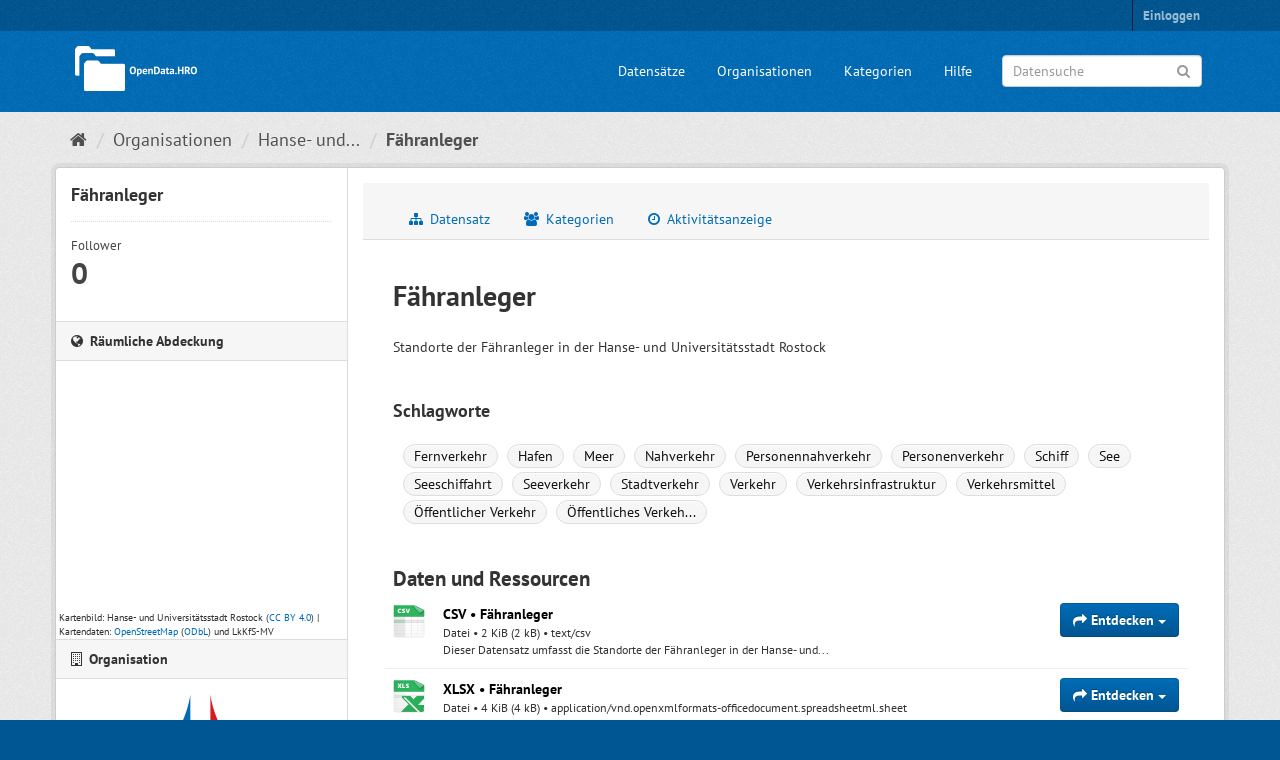

--- FILE ---
content_type: text/html; charset=utf-8
request_url: https://www.opendata-hro.de/dataset/faehranleger
body_size: 5678
content:
<!DOCTYPE html>
<!--[if IE 9]> <html lang="de" class="ie9"> <![endif]-->
<!--[if gt IE 8]><!--> <html lang="de"> <!--<![endif]-->
  <head>
    
  <meta charset="utf-8" />
      <meta name="generator" content="ckan 2.9.5" />
      <meta name="viewport" content="width=device-width, initial-scale=1.0">
  <meta name="description" value="Open-Data-Portal der Hanse- und Universitätsstadt Rostock" />

    <title>Fähranleger - Datensatz - OpenData.HRO</title>

    
    
    <link rel="shortcut icon" href="/favicon.ico" />
    
    
        <link rel="alternate" type="text/n3" href="https://www.opendata-hro.de/dataset/07ee6be5-9d7f-43ee-b9cf-06a4f8b6c53f.n3"/>
        <link rel="alternate" type="text/ttl" href="https://www.opendata-hro.de/dataset/07ee6be5-9d7f-43ee-b9cf-06a4f8b6c53f.ttl"/>
        <link rel="alternate" type="application/rdf+xml" href="https://www.opendata-hro.de/dataset/07ee6be5-9d7f-43ee-b9cf-06a4f8b6c53f.xml"/>
        <link rel="alternate" type="application/ld+json" href="https://www.opendata-hro.de/dataset/07ee6be5-9d7f-43ee-b9cf-06a4f8b6c53f.jsonld"/>
    

    
    
  
      
      
      
      
    
  


    
    


    
    


    
      
      
    
  
  <meta property="og:title" content="Fähranleger - OpenData.HRO">
  <meta property="og:description" content="Standorte der Fähranleger in der Hanse- und Universitätsstadt Rostock">


    
    <link href="/webassets/base/4f3188fa_main.css" rel="stylesheet"/>
<link href="/webassets/ckanext-hro_theme/136961dc_hro_theme.css" rel="stylesheet"/>
<link href="/webassets/ckanext-harvest/c95a0af2_harvest_css.css" rel="stylesheet"/>
<link href="/webassets/ckanext-geoview/77c3ca23_geo-resource-styles.css" rel="stylesheet"/>
    
  </head>

  
  <body data-site-root="https://www.opendata-hro.de/" data-locale-root="https://www.opendata-hro.de/" >

    
    <div class="sr-only sr-only-focusable"><a href="#content">Überspringen zum Inhalt</a></div>
  

  
     
<div class="account-masthead">
  <div class="container">
     
    <nav class="account not-authed" aria-label="Benutzerkonto">
      <ul class="list-unstyled">
        
        <li><a href="/user/login">Einloggen</a></li>
         
      </ul>
    </nav>
     
  </div>
</div>

<header class="navbar navbar-static-top masthead">
    
  <div class="container">
    <div class="navbar-right">
      <button data-target="#main-navigation-toggle" data-toggle="collapse" class="navbar-toggle collapsed" type="button" aria-label="expand or collapse" aria-expanded="false">
        <span class="sr-only">Toggle navigation</span>
        <span class="fa fa-bars"></span>
      </button>
    </div>
    <hgroup class="header-text-logo-tagline navbar-left">
      
<a class="logo" href="/"><img src="/img/logo.png" alt="OpenData.HRO" title="OpenData.HRO" width="132" height="55" /></a>

    </hgroup>

    <div class="collapse navbar-collapse" id="main-navigation-toggle">
      
      <nav class="section navigation">
        <ul class="nav nav-pills">
            
		<li><a href="/dataset/">Datensätze</a></li><li><a href="/organization/">Organisationen</a></li><li><a href="/group/">Kategorien</a></li><li><a href="/about">Hilfe</a></li>
	    
        </ul>
      </nav>
       
<form class="section site-search simple-input" action="/dataset/" method="get">
  <div class="field">
    <label for="field-sitewide-search">Datensuche</label>
    <input id="field-sitewide-search" type="text" class="form-control" name="q" placeholder="Datensuche" aria-label="Datensuche"/>
    <button class="btn-search" type="submit" aria-label="Anwenden"><i class="fa fa-search"></i></button>
  </div>
</form>

    </div>
  </div>
</header>

  
    <div class="main">
      <div id="content" class="container">
        
          
            <div class="flash-messages">
              
                
              
            </div>
          

          
            <div class="toolbar" role="navigation" aria-label="Brotkrumen-Navigation">
              
                
                  <ol class="breadcrumb">
                    
<li class="home"><a href="/" aria-label="Start"><i class="fa fa-home"></i><span> Start</span></a></li>
                    
  
    
    
      
      
      <li><a href="/organization/">Organisationen</a></li>
      <li><a href="/organization/hro">Hanse- und...</a></li>
    
    <li class="active"><a href="/dataset/faehranleger">Fähranleger</a></li>
  

                  </ol>
                
              
            </div>
          

          <div class="row wrapper">
            
            
            

            
              <aside class="secondary col-sm-3">
                
                

  

  
    

  
    <section class="module module-narrow">
      <div class="module context-info">
        <div class="module-content">
          
            
              <h1 class="heading">Fähranleger</h1>
            
            
              
              <div class="nums">
                <dl>
                  <dt>Follower</dt>
                  <dd data-module="followers-counter" data-module-id="07ee6be5-9d7f-43ee-b9cf-06a4f8b6c53f" data-module-num_followers="0"><span>0</span></dd>
                </dl>
              </div>
            
            
              
                <div class="follow_button">
                  
                </div>
              
            
          
        </div>
      </div>
    </section>
  

  
  
  
  
    <section class="module module-narrow dataset-map">
<h2 class="module-heading"><i class="fa fa-globe"></i> Räumliche Abdeckung</h2>
  


<div class="dataset-map" data-module="dataset-map" data-extent="{&#34;type&#34;:&#34;polygon&#34;, &#34;coordinates&#34;:[[[11.99143, 54.03856], [11.99143, 54.26196], [12.31306, 54.26196], [12.31306, 54.03856], [11.99143, 54.03856]]]}" data-module-site_url="&#34;https://www.opendata-hro.de/&#34;" data-module-map_config="{&#34;type&#34;: &#34;custom&#34;, &#34;custom.url&#34;: &#34;https://www.orka-mv.de/geodienste/orkamv/tiles/1.0.0/orkamv/GLOBAL_WEBMERCATOR/{z}/{x}/{y}.png&#34;, &#34;attribution&#34;: &#34;Kartenbild: Hanse- und Universit&amp;auml;tsstadt Rostock (&lt;a rel=\&#34;license\&#34; href=\&#34;https://creativecommons.org/licenses/by/4.0/deed.de\&#34; target=\&#34;_blank\&#34;&gt;CC BY 4.0&lt;/a&gt;) | Kartendaten: &lt;a href=\&#34;https://www.openstreetmap.org/\&#34; target=\&#34;_blank\&#34;&gt;OpenStreetMap&lt;/a&gt; (&lt;a rel=\&#34;license\&#34; href=\&#34;https://opendatacommons.org/licenses/odbl/\&#34; target=\&#34;_blank\&#34;&gt;ODbL&lt;/a&gt;) und LkKfS-MV&#34;}">
  <div id="dataset-map-container"></div>
  <div id="dataset-map-attribution">
      
  <div>Kartenbild: Hanse- und Universit&auml;tsstadt Rostock (<a rel="license" href="https://creativecommons.org/licenses/by/4.0/deed.de" target="_blank">CC BY 4.0</a>) | Kartendaten: <a href="https://www.openstreetmap.org/" target="_blank">OpenStreetMap</a> (<a rel="license" href="https://opendatacommons.org/licenses/odbl/" target="_blank">ODbL</a>) und LkKfS-MV</div>


  </div>
</div>




</section>
  

  
    
      
      




  
  <div class="module module-narrow module-shallow context-info">
    
      <h2 class="module-heading"><i class="fa fa-building-o"></i> Organisation</h2>
    
    <section class="module-content">
      
      
        <div class="image">
          <a href="/organization/hro">
            <img src="https://www.opendata-hro.de/uploads/group/2017-11-22-140704.917355hro.svg" width="200" alt="hro" />
          </a>
        </div>
      
      
      <h1 class="heading">Hanse- und Universitätsstadt Rostock
        
      </h1>
      
      
      
        <p class="description">
          Hanse- und Universitätsstadt Rostock
        </p>
        <p class="read-more">
          <a href="/organization/about/hro">weitere Informationen</a>
        </p>
      
      
      
      
    </section>
  </div>
  
    
  

  
    

  <section class="module module-narrow social">
    
      <h2 class="module-heading"><i class="fa fa-share-square-o"></i> Soziale Medien</h2>
    
    
      <ul class="nav nav-simple">
        <li class="nav-item"><a href="https://twitter.com/share?url=https://www.opendata-hro.de/dataset/faehranleger" target="_blank"><i class="fa fa-twitter-square"></i> Twitter</a></li>
        <li class="nav-item"><a href="https://www.facebook.com/sharer.php?u=https://www.opendata-hro.de/dataset/faehranleger" target="_blank"><i class="fa fa-facebook-square"></i> Facebook</a></li>
      </ul>
    
  </section>

  

  
    


  
      
        <section class="module module-narrow module-shallow license">
          
  <h2 class="module-heading"><i class="fa fa-lock"></i> Lizenz</h2>

          
            <p class="module-content">
              
                
  
    <a href="https://creativecommons.org/publicdomain/zero/1.0/" rel="dc:rights">CC0 1.0</a>
  

                
                  <a href="http://opendefinition.org/okd/" title="Dieser Datensatz entspricht der Open Definition.">
                      <img class="open-data" src="/base/images/od_80x15_blue.png" alt="[Open Data]" />
                  </a>
                
              
            </p>
          
        </section>
      
  

  


              </aside>
            

            
              <div class="primary col-sm-9 col-xs-12" role="main">
                
                
                  <article class="module">
                    
                      <header class="module-content page-header">
                        
                        <ul class="nav nav-tabs">
                          
  <li><a href="/dataset/faehranleger"><i class="fa fa-sitemap"></i> Datensatz</a></li>
  <li><a href="/dataset/groups/faehranleger"><i class="fa fa-users"></i> Kategorien</a></li>
  <li><a href="/dataset/activity/faehranleger"><i class="fa fa-clock-o"></i> Aktivitätsanzeige</a></li>

                        </ul>
                      </header>
                    
                    <div class="module-content">
                      
                      
  
                      
  
    
    
      
    
    <h1>
      
        Fähranleger
        
        
      
    </h1>
    
      
        <div class="notes embedded-content">
          <p>Standorte der Fähranleger in der Hanse- und Universitätsstadt Rostock</p>
        </div>
      
    
    
    <span class="insert-comment-thread"></span>
  

  
    
  <h3>Schlagworte</h3>
  <section class="tags">
    


  <ul class="tag-list">
    
      <li>
        <a class="tag" href="/dataset/?tags=Fernverkehr">Fernverkehr</a>
      </li>
    
      <li>
        <a class="tag" href="/dataset/?tags=Hafen">Hafen</a>
      </li>
    
      <li>
        <a class="tag" href="/dataset/?tags=Meer">Meer</a>
      </li>
    
      <li>
        <a class="tag" href="/dataset/?tags=Nahverkehr">Nahverkehr</a>
      </li>
    
      <li>
        <a class="tag" href="/dataset/?tags=Personennahverkehr">Personennahverkehr</a>
      </li>
    
      <li>
        <a class="tag" href="/dataset/?tags=Personenverkehr">Personenverkehr</a>
      </li>
    
      <li>
        <a class="tag" href="/dataset/?tags=Schiff">Schiff</a>
      </li>
    
      <li>
        <a class="tag" href="/dataset/?tags=See">See</a>
      </li>
    
      <li>
        <a class="tag" href="/dataset/?tags=Seeschiffahrt">Seeschiffahrt</a>
      </li>
    
      <li>
        <a class="tag" href="/dataset/?tags=Seeverkehr">Seeverkehr</a>
      </li>
    
      <li>
        <a class="tag" href="/dataset/?tags=Stadtverkehr">Stadtverkehr</a>
      </li>
    
      <li>
        <a class="tag" href="/dataset/?tags=Verkehr">Verkehr</a>
      </li>
    
      <li>
        <a class="tag" href="/dataset/?tags=Verkehrsinfrastruktur">Verkehrsinfrastruktur</a>
      </li>
    
      <li>
        <a class="tag" href="/dataset/?tags=Verkehrsmittel">Verkehrsmittel</a>
      </li>
    
      <li>
        <a class="tag" href="/dataset/?tags=%C3%96ffentlicher+Verkehr">Öffentlicher Verkehr</a>
      </li>
    
      <li>
        <a class="tag" href="/dataset/?tags=%C3%96ffentliches+Verkehrsmittel">Öffentliches Verkeh...</a>
      </li>
    
  </ul>

  </section>

  

  
    
<section id="dataset-resources" class="resources">
  <h2>Daten und Ressourcen</h2>
  
    
      <ul class="resource-list">
        
          
          
            



<li class="resource-item with-separator" data-id="2b78271b-23e2-4268-9b52-1ee5cbdeb3ef">
  
  <a class="heading" href="/dataset/faehranleger/resource/2b78271b-23e2-4268-9b52-1ee5cbdeb3ef" title="Fähranleger">
     CSV • Fähranleger<span class="format-label" property="dc:format" data-format="csv">CSV</span>
    

  </a>
  
  
    <p class="description">
      
        Datei
        
          
            • <span data-size="1877">
  2 KiB (2 kB)
</span>
          
        
          
        
          
        
          
        
          
        
          
        
          
        
          
        
          
        
          
        
          
        
          
        
          
        
          
        
          
        
        
          
        
          
            
            • text/csv
          
        
          
        
          
        
          
        
          
        
          
        
          
        
          
        
          
        
          
        
          
        
          
        
          
        
          
        
      
      
        <br/>
        Dieser Datensatz umfasst die Standorte der Fähranleger in der Hanse- und...
      
    </p>
  
  
  
  <div class="dropdown btn-group">
    <a href="#" class="btn btn-primary dropdown-toggle" data-toggle="dropdown">
      <i class="fa fa-share"></i>
      Entdecken
      <span class="caret"></span>
    </a>
    <ul class="dropdown-menu">
      
      <li>
        <a href="/dataset/faehranleger/resource/2b78271b-23e2-4268-9b52-1ee5cbdeb3ef" class="resource-url-analytics">
          
            <i class="fa fa-bar-chart-o"></i>
            Vorschau und Details
          
        </a>
      </li>
      
      <li>
        <a href="https://geo.sv.rostock.de/download/opendata/faehranleger/faehranleger.csv" target="_blank">
          
            <i class="fa fa-arrow-circle-o-down"></i>
            Download
          
        </a>
      </li>
      
      
      
    </ul>
  </div>
  
  
</li>
          
            



<li class="resource-item with-separator" data-id="f1b65631-ed91-4b3b-873d-5f319a4b0f3c">
  
  <a class="heading" href="/dataset/faehranleger/resource/f1b65631-ed91-4b3b-873d-5f319a4b0f3c" title="Fähranleger">
     XLSX • Fähranleger<span class="format-label" property="dc:format" data-format="xlsx">XLSX</span>
    

  </a>
  
  
    <p class="description">
      
        Datei
        
          
            • <span data-size="3980">
  4 KiB (4 kB)
</span>
          
        
          
        
          
        
          
        
          
        
          
        
          
        
          
        
          
        
          
        
          
        
          
        
          
        
          
        
        
          
        
          
            
            • application/vnd.openxmlformats-officedocument.spreadsheetml.sheet
          
        
          
        
          
        
          
        
          
        
          
        
          
        
          
        
          
        
          
        
          
        
          
        
          
        
      
      
        <br/>
        Dieser Datensatz umfasst die Standorte der Fähranleger in der Hanse- und...
      
    </p>
  
  
  
  <div class="dropdown btn-group">
    <a href="#" class="btn btn-primary dropdown-toggle" data-toggle="dropdown">
      <i class="fa fa-share"></i>
      Entdecken
      <span class="caret"></span>
    </a>
    <ul class="dropdown-menu">
      
      <li>
        <a href="/dataset/faehranleger/resource/f1b65631-ed91-4b3b-873d-5f319a4b0f3c" class="resource-url-analytics">
          
            <i class="fa fa-info-circle"></i>
            Details
          
        </a>
      </li>
      
      <li>
        <a href="https://geo.sv.rostock.de/download/opendata/faehranleger/faehranleger.xlsx" target="_blank">
          
            <i class="fa fa-arrow-circle-o-down"></i>
            Download
          
        </a>
      </li>
      
      
      
    </ul>
  </div>
  
  
</li>
          
            



<li class="resource-item with-separator" data-id="8a289a99-5490-400b-9cd0-2d87b07ef428">
  
  <a class="heading" href="/dataset/faehranleger/resource/8a289a99-5490-400b-9cd0-2d87b07ef428" title="Fähranleger">
     GeoJSON • Fähranleger<span class="format-label" property="dc:format" data-format="geojson">GeoJSON</span>
    

  </a>
  
  
    <p class="description">
      
        Datei
        
          
            • <span data-size="3368">
  3 KiB (3 kB)
</span>
          
        
          
        
          
        
          
        
          
        
          
        
          
        
          
        
          
        
          
        
          
        
          
        
          
        
          
        
          
        
        
          
        
          
            
            • application/geo+json
          
        
          
        
          
        
          
        
          
        
          
        
          
        
          
        
          
        
          
        
          
        
          
        
          
        
          
        
      
      
        <br/>
        Dieser Datensatz umfasst die Standorte der Fähranleger in der Hanse- und...
      
    </p>
  
  
  
  <div class="dropdown btn-group">
    <a href="#" class="btn btn-primary dropdown-toggle" data-toggle="dropdown">
      <i class="fa fa-share"></i>
      Entdecken
      <span class="caret"></span>
    </a>
    <ul class="dropdown-menu">
      
      <li>
        <a href="/dataset/faehranleger/resource/8a289a99-5490-400b-9cd0-2d87b07ef428" class="resource-url-analytics">
          
            <i class="fa fa-bar-chart-o"></i>
            Vorschau und Details
          
        </a>
      </li>
      
      <li>
        <a href="https://geo.sv.rostock.de/download/opendata/faehranleger/faehranleger.json" target="_blank">
          
            <i class="fa fa-arrow-circle-o-down"></i>
            Download
          
        </a>
      </li>
      
      
      
    </ul>
  </div>
  
  
</li>
          
            



<li class="resource-item with-separator" data-id="daeee22b-52fd-470b-8777-3297f0e6a548">
  
  <a class="heading" href="/dataset/faehranleger/resource/daeee22b-52fd-470b-8777-3297f0e6a548" title="Fähranleger">
     KML • Fähranleger<span class="format-label" property="dc:format" data-format="kml">KML</span>
    

  </a>
  
  
    <p class="description">
      
        Datei
        
          
            • <span data-size="5775">
  6 KiB (6 kB)
</span>
          
        
          
        
          
        
          
        
          
        
          
        
          
        
          
        
          
        
          
        
          
        
          
        
          
        
          
        
        
          
        
          
            
            • application/vnd.google-earth.kml+xml
          
        
          
        
          
        
          
        
          
        
          
        
          
        
          
        
          
        
          
        
          
        
          
        
          
        
      
      
        <br/>
        Dieser Datensatz umfasst die Standorte der Fähranleger in der Hanse- und...
      
    </p>
  
  
  
  <div class="dropdown btn-group">
    <a href="#" class="btn btn-primary dropdown-toggle" data-toggle="dropdown">
      <i class="fa fa-share"></i>
      Entdecken
      <span class="caret"></span>
    </a>
    <ul class="dropdown-menu">
      
      <li>
        <a href="/dataset/faehranleger/resource/daeee22b-52fd-470b-8777-3297f0e6a548" class="resource-url-analytics">
          
            <i class="fa fa-info-circle"></i>
            Details
          
        </a>
      </li>
      
      <li>
        <a href="https://geo.sv.rostock.de/download/opendata/faehranleger/faehranleger.kml" target="_blank">
          
            <i class="fa fa-arrow-circle-o-down"></i>
            Download
          
        </a>
      </li>
      
      
      
    </ul>
  </div>
  
  
</li>
          
            



<li class="resource-item with-separator" data-id="83166080-0691-4172-a029-ecca3d6a7382">
  
  <a class="heading" href="/dataset/faehranleger/resource/83166080-0691-4172-a029-ecca3d6a7382" title="Fähranleger">
     GML • Fähranleger<span class="format-label" property="dc:format" data-format="gml">GML</span>
    

  </a>
  
  
    <p class="description">
      
        Datei
        
          
            • <span data-size="9178">
  9 KiB (9 kB)
</span>
          
        
          
        
          
        
          
        
          
        
          
        
          
        
          
        
          
        
          
        
          
        
          
        
          
        
          
        
        
          
        
          
            
            • application/gml+xml
          
        
          
        
          
        
          
        
          
        
          
        
          
        
          
        
          
        
          
        
          
        
          
        
          
        
      
      
        <br/>
        Dieser Datensatz umfasst die Standorte der Fähranleger in der Hanse- und...
      
    </p>
  
  
  
  <div class="dropdown btn-group">
    <a href="#" class="btn btn-primary dropdown-toggle" data-toggle="dropdown">
      <i class="fa fa-share"></i>
      Entdecken
      <span class="caret"></span>
    </a>
    <ul class="dropdown-menu">
      
      <li>
        <a href="/dataset/faehranleger/resource/83166080-0691-4172-a029-ecca3d6a7382" class="resource-url-analytics">
          
            <i class="fa fa-info-circle"></i>
            Details
          
        </a>
      </li>
      
      <li>
        <a href="https://geo.sv.rostock.de/download/opendata/faehranleger/faehranleger.gml" target="_blank">
          
            <i class="fa fa-arrow-circle-o-down"></i>
            Download
          
        </a>
      </li>
      
      
      
    </ul>
  </div>
  
  
</li>
          
            



<li class="resource-item with-separator" data-id="e05a6d5e-29cb-457d-a76a-5df0029975b8">
  
  <a class="heading" href="/dataset/faehranleger/resource/e05a6d5e-29cb-457d-a76a-5df0029975b8" title="Fähranleger in der Hanse- und Universitätsstadt Rostock">
     WMS • Fähranleger in der Hanse- und Universitätsstadt Rostock<span class="format-label" property="dc:format" data-format="wms">WMS</span>
    

  </a>
  
  
    <p class="description">
      
        API
      
      
        <br/>
        Diese Karte umfasst die Standorte der Fähranleger in der Hanse- und...
      
    </p>
  
  
  
  <div class="dropdown btn-group">
    <a href="#" class="btn btn-primary dropdown-toggle" data-toggle="dropdown">
      <i class="fa fa-share"></i>
      Entdecken
      <span class="caret"></span>
    </a>
    <ul class="dropdown-menu">
      
      <li>
        <a href="/dataset/faehranleger/resource/e05a6d5e-29cb-457d-a76a-5df0029975b8" class="resource-url-analytics">
          
            <i class="fa fa-info-circle"></i>
            Details
          
        </a>
      </li>
      
      <li>
        <a href="https://geo.sv.rostock.de/geodienste/faehranleger/wms" target="_blank">
          
            <i class="fa fa-external-link"></i>
            API aufrufen
          
        </a>
      </li>
      
      
      
    </ul>
  </div>
  
  
</li>
          
            



<li class="resource-item with-separator" data-id="2cb79b12-cfa8-458d-9a3a-01030bfdebe4">
  
  <a class="heading" href="/dataset/faehranleger/resource/2cb79b12-cfa8-458d-9a3a-01030bfdebe4" title="Fähranleger in der Hanse- und Universitätsstadt Rostock">
     WFS • Fähranleger in der Hanse- und Universitätsstadt Rostock<span class="format-label" property="dc:format" data-format="wfs">WFS</span>
    

  </a>
  
  
    <p class="description">
      
        API
      
      
        <br/>
        Diese Daten umfassen die Standorte der Fähranleger in der Hanse- und...
      
    </p>
  
  
  
  <div class="dropdown btn-group">
    <a href="#" class="btn btn-primary dropdown-toggle" data-toggle="dropdown">
      <i class="fa fa-share"></i>
      Entdecken
      <span class="caret"></span>
    </a>
    <ul class="dropdown-menu">
      
      <li>
        <a href="/dataset/faehranleger/resource/2cb79b12-cfa8-458d-9a3a-01030bfdebe4" class="resource-url-analytics">
          
            <i class="fa fa-info-circle"></i>
            Details
          
        </a>
      </li>
      
      <li>
        <a href="https://geo.sv.rostock.de/geodienste/faehranleger/wfs" target="_blank">
          
            <i class="fa fa-external-link"></i>
            API aufrufen
          
        </a>
      </li>
      
      
      
    </ul>
  </div>
  
  
</li>
          
            



<li class="resource-item with-separator" data-id="53e3924d-9e97-456e-a802-79feca56d978">
  
  <a class="heading" href="/dataset/faehranleger/resource/53e3924d-9e97-456e-a802-79feca56d978" title="Fähranleger in der Hanse- und Universitätsstadt Rostock">
     INSPIRE View Service • Fähranleger in der Hanse- und Universitätsstadt Rostock<span class="format-label" property="dc:format" data-format="inspire view service">INSPIRE View Service</span>
    

  </a>
  
  
    <p class="description">
      
        API
      
      
        <br/>
        Diese Karte umfasst die Standorte der Fähranleger in der Hanse- und...
      
    </p>
  
  
  
  <div class="dropdown btn-group">
    <a href="#" class="btn btn-primary dropdown-toggle" data-toggle="dropdown">
      <i class="fa fa-share"></i>
      Entdecken
      <span class="caret"></span>
    </a>
    <ul class="dropdown-menu">
      
      <li>
        <a href="/dataset/faehranleger/resource/53e3924d-9e97-456e-a802-79feca56d978" class="resource-url-analytics">
          
            <i class="fa fa-info-circle"></i>
            Details
          
        </a>
      </li>
      
      <li>
        <a href="https://geo.sv.rostock.de/inspire/tn-ferryterminals/view?service=WMS&amp;version=1.3.0&amp;request=GetCapabilities" target="_blank">
          
            <i class="fa fa-external-link"></i>
            API aufrufen
          
        </a>
      </li>
      
      
      
    </ul>
  </div>
  
  
</li>
          
            



<li class="resource-item with-separator" data-id="7d79f799-1469-402e-b697-b3d02cfe66bc">
  
  <a class="heading" href="/dataset/faehranleger/resource/7d79f799-1469-402e-b697-b3d02cfe66bc" title="Fähranleger in der Hanse- und Universitätsstadt Rostock">
     INSPIRE Download Service • Fähranleger in der Hanse- und Universitätsstadt Rostock<span class="format-label" property="dc:format" data-format="inspire download service">INSPIRE Download Service</span>
    

  </a>
  
  
    <p class="description">
      
        API
      
      
        <br/>
        Diese Daten umfassen die Standorte der Fähranleger in der Hanse- und...
      
    </p>
  
  
  
  <div class="dropdown btn-group">
    <a href="#" class="btn btn-primary dropdown-toggle" data-toggle="dropdown">
      <i class="fa fa-share"></i>
      Entdecken
      <span class="caret"></span>
    </a>
    <ul class="dropdown-menu">
      
      <li>
        <a href="/dataset/faehranleger/resource/7d79f799-1469-402e-b697-b3d02cfe66bc" class="resource-url-analytics">
          
            <i class="fa fa-info-circle"></i>
            Details
          
        </a>
      </li>
      
      <li>
        <a href="https://geo.sv.rostock.de/inspire/tn-ferryterminals/download?service=WFS&amp;version=2.0.0&amp;request=GetCapabilities" target="_blank">
          
            <i class="fa fa-external-link"></i>
            API aufrufen
          
        </a>
      </li>
      
      
      
    </ul>
  </div>
  
  
</li>
          
        
      </ul>
    
    
</section>
  

  
    <section class="additional-info">
  <h3>Zusätzliche Informationen</h3>
  <table class="table table-striped table-bordered table-condensed">
    <tbody>
      
        

        <tr>
          <th scope="row" class="dataset-label">ID</th>
          <td class="dataset-details">07ee6be5-9d7f-43ee-b9cf-06a4f8b6c53f</td>
        </tr>

        
          <tr>
            <th scope="row" class="dataset-label">Verantwortung</th>
            <td class="dataset-details" property="dc:contributor"><a href=mailto:geodienste@rostock.de>Hanse- und Universitätsstadt Rostock</a></td>
          </tr>
        

        
          <tr>
            <th scope="row" class="dataset-label">Autorenschaft</th>
            <td class="dataset-details" property="dc:creator"><a href=mailto:geodienste@rostock.de>Hanse- und Universitätsstadt Rostock</a></td>
          </tr>
        

        

        
          <tr>
            <th scope="row" class="dataset-label">Veröffentlichungszeitpunkt</th>

            <td class="dataset-details">
                <span class="automatic-local-datetime" data-datetime="2017-08-01T12:46:45+0200">
  1. August 2017
</span>
            </td>
          </tr>
        

        
          <tr>
            <th scope="row" class="dataset-label">Aktualisierungszeitpunkt</th>
            <td class="dataset-details">
                <span class="automatic-local-datetime" data-datetime="2025-07-16T16:23:42+0200">
  16. Juli 2025
</span>
            </td>
          </tr>
        

        
          
            
            
            
          
            
            
            
          
            
            
            
          
            
            
            
          
            
            
            
          
            
            
            
          
            
            
            
          
            
            
            
          
            
            
            
          
            
            
            
          
        

      
    </tbody>
  </table>
</section>
  


                    </div>
                  </article>
                
              </div>
            
          </div>
        
      </div>
    </div>
  
    <footer class="site-footer">
  <div class="container">
    
<div class="row">
  <div class="col-md-4 footer-links">
    
      <ul class="list-unstyled">
        
          <li><a href="/api_info">API-Nutzung</a></li>
          <li><a href="/privacy_policy">Datenschutz</a></li>
          <li><a href="/imprint">Impressum</a></li>
          <li><a href="/terms_of_use">Nutzungsbedingungen</a></li>
        
      </ul>
    
  </div>
  <div class="col-md-4 footer-links">
    
      <a href="https://www.opendatainside.com/de/mybadge/opendata-hro/" target="_blank">
        <img src="/img/open-data-inside.png" width="90" height="90" alt="Open Data Inside" />
      </a>
    
  </div>
  <div class="col-md-4 attribution">
    
      <p><strong>Umgesetzt auf Basis von</strong> <a class="hide-text ckan-footer-logo" href="http://ckan.org">CKAN</a></p>
    
    
      
<form class="form-inline form-select lang-select" action="/util/redirect" data-module="select-switch" method="POST">
  <label for="field-lang-select">Sprache</label>
  <select id="field-lang-select" name="url" data-module="autocomplete" data-module-dropdown-class="lang-dropdown" data-module-container-class="lang-container">
    
      <option value="/de/dataset/faehranleger" selected="selected">
        Deutsch
      </option>
    
      <option value="/en/dataset/faehranleger" >
        English
      </option>
    
  </select>
  <button class="btn btn-default js-hide" type="submit">Los</button>
</form>
    
  </div>
</div>

  </div>

  
    
  
</footer>
  
  
  
  
    
  
  
    

  
      
  
    

      
  


    
    
    <link href="/webassets/vendor/f3b8236b_select2.css" rel="stylesheet"/>
<link href="/webassets/vendor/0b01aef1_font-awesome.css" rel="stylesheet"/>
<link href="/webassets/ckanext-spatial/e0c18ae3_dataset_map.css" rel="stylesheet"/>
    <script src="/webassets/vendor/d8ae4bed_jquery.js" type="text/javascript"></script>
<script src="/webassets/vendor/fb6095a0_vendor.js" type="text/javascript"></script>
<script src="/webassets/vendor/580fa18d_bootstrap.js" type="text/javascript"></script>
<script src="/webassets/base/15a18f6c_main.js" type="text/javascript"></script>
<script src="/webassets/ckanext-spatial/821b08ab_dataset_map.js" type="text/javascript"></script>
<script src="/webassets/base/266988e1_ckan.js" type="text/javascript"></script>
<script src="/webassets/base/cd2c0272_tracking.js" type="text/javascript"></script>
  </body>
</html>

--- FILE ---
content_type: image/svg+xml; charset=utf-8
request_url: https://www.opendata-hro.de/uploads/group/2017-11-22-140704.917355hro.svg
body_size: 8293
content:
<?xml version="1.0" encoding="UTF-8" standalone="no"?>
<svg
   xmlns:dc="http://purl.org/dc/elements/1.1/"
   xmlns:cc="http://creativecommons.org/ns#"
   xmlns:rdf="http://www.w3.org/1999/02/22-rdf-syntax-ns#"
   xmlns:svg="http://www.w3.org/2000/svg"
   xmlns="http://www.w3.org/2000/svg"
   xmlns:sodipodi="http://sodipodi.sourceforge.net/DTD/sodipodi-0.dtd"
   xmlns:inkscape="http://www.inkscape.org/namespaces/inkscape"
   viewBox="0 0 138.11924 97.257444"
   height="97.257446"
   width="138.11925"
   xml:space="preserve"
   version="1.1"
   id="svg2"
   sodipodi:docname="logo.svg"
   inkscape:version="0.92.0 r15299"><sodipodi:namedview
     pagecolor="#ffffff"
     bordercolor="#666666"
     borderopacity="1"
     objecttolerance="10"
     gridtolerance="10"
     guidetolerance="10"
     inkscape:pageopacity="0"
     inkscape:pageshadow="2"
     inkscape:window-width="1920"
     inkscape:window-height="1178"
     id="namedview97"
     showgrid="false"
     inkscape:zoom="10.261425"
     inkscape:cx="52.492724"
     inkscape:cy="48.628723"
     inkscape:window-x="-8"
     inkscape:window-y="-8"
     inkscape:window-maximized="1"
     inkscape:current-layer="svg2"
     fit-margin-top="0"
     fit-margin-left="0"
     fit-margin-right="0"
     fit-margin-bottom="0" /><metadata
     id="metadata8"><rdf:RDF><cc:Work
         rdf:about=""><dc:format>image/svg+xml</dc:format><dc:type
           rdf:resource="http://purl.org/dc/dcmitype/StillImage" /><dc:title /></cc:Work></rdf:RDF></metadata><defs
     id="defs6"><clipPath
       id="clipPath16"
       clipPathUnits="userSpaceOnUse"><path
         id="path18"
         d="M 0,141.732 H 178.583 V 0 H 0 Z"
         inkscape:connector-curvature="0" /></clipPath></defs><path
     id="path22"
     style="fill:#006cb7;fill-opacity:1;fill-rule:nonzero;stroke:none;stroke-width:1.25"
     d="M 63.16163,0.08295402 V 54.409199 H 9.43413 C 59.49663,40.465454 63.16163,0.08295402 63.16163,0.08295402"
     inkscape:connector-curvature="0" /><path
     id="path30"
     style="fill:#d81920;fill-opacity:1;fill-rule:nonzero;stroke:none;stroke-width:1.25"
     d="M 73.77188,0.08295402 V 54.409199 h 53.7275 C 77.43688,40.465454 73.77188,0.08295402 73.77188,0.08295402"
     inkscape:connector-curvature="0" /><g
     id="g36"
     transform="matrix(1.25,0,0,-1.25,64.89375,36.929829)"><path
       inkscape:connector-curvature="0"
       d="M 0,0 C 1.242,0.225 2.336,0.819 2.336,0.819 2.582,0.943 3.801,1.042 4.57,0.596 4.447,0.1 2.732,-0.124 2.285,-0.074 1.564,-0.198 0.77,-1.02 0,0"
       style="fill:#fbc707;fill-opacity:1;fill-rule:nonzero;stroke:none"
       id="path38" /></g><g
     id="g40"
     transform="matrix(1.25,0,0,-1.25,64.89375,36.929829)"><path
       inkscape:connector-curvature="0"
       d="M 0,0 C 1.242,0.225 2.336,0.819 2.336,0.819 2.582,0.943 3.801,1.042 4.57,0.596 4.447,0.1 2.732,-0.124 2.285,-0.074 1.564,-0.198 0.77,-1.02 0,0 Z"
       style="fill:none;stroke:#ffffff;stroke-width:0.133;stroke-linecap:butt;stroke-linejoin:round;stroke-miterlimit:3.86400008;stroke-dasharray:none;stroke-opacity:1"
       id="path42" /></g><g
     id="g44"
     transform="matrix(1.25,0,0,-1.25,67.16175,39.041704)"><path
       inkscape:connector-curvature="0"
       d="M 0,0 C 1.414,-0.247 2.109,0.398 2.109,0.398 2.953,1.218 4.221,0.746 4.221,0.746 4.295,0.448 2.383,-0.297 2.383,-0.297 2.383,-0.297 0.547,-1.143 0,0"
       style="fill:#fbc707;fill-opacity:1;fill-rule:nonzero;stroke:none"
       id="path46" /></g><g
     id="g48"
     transform="matrix(1.25,0,0,-1.25,67.16175,39.041704)"><path
       inkscape:connector-curvature="0"
       d="M 0,0 C 1.414,-0.247 2.109,0.398 2.109,0.398 2.953,1.218 4.221,0.746 4.221,0.746 4.295,0.448 2.383,-0.297 2.383,-0.297 2.383,-0.297 0.547,-1.143 0,0 Z"
       style="fill:none;stroke:#ffffff;stroke-width:0.133;stroke-linecap:butt;stroke-linejoin:round;stroke-miterlimit:3.86400008;stroke-dasharray:none;stroke-opacity:1"
       id="path50" /></g><path
     id="path54"
     style="fill:#ffcb05;fill-opacity:1;fill-rule:evenodd;stroke:none;stroke-width:1.25"
     d="m 60.5505,36.152329 c 0,0 -2.8275,-0.525 -3.4475,1.15 -0.4025,1.92375 0.68375,1.395 0.59125,0.7775 4.065,-0.7775 4.6875,2.32625 4.6875,2.32625 0.12125,1.05625 -4.595,0.49875 -4.595,0.49875 -0.125,1.395 5.05875,0.92875 5.05875,0.92875 0,0 -1.95625,4.1925 -5.80375,3.945 -6.58125,-1.27625 -7.48,-5.21625 -7.48,-5.21625 -0.2175,-0.31 1.2725,-2.63875 1.0525,-3.6025 -0.2125,-1.64375 -1.705,-1.24125 -1.83125,-1.02375 -0.09,0.4975 1.025,0.0925 0.7175,1.02375 -0.6225,0.96375 -0.59125,1.89375 -0.59125,2.48375 -0.1875,1.15 -1.08875,0.435 -1.27125,0.2175 0,0 -1.49125,-1.365 -1.18125,-2.73125 0.12375,-1.7675 -1.7075,-1.39625 -1.64625,-1.14625 -0.12125,0.1525 1.11875,0.55625 0.49875,2.57375 0.02875,0.6525 1.39625,1.7075 1.39625,1.7075 0.745,1.11625 -1.2725,1.33375 -1.39625,1.0875 -1.55375,-0.8075 -2.08,-0.31 -2.11,-0.0625 1.52125,0.2775 1.20875,1.46 1.55,1.58125 0.3425,0.28125 2.45125,-1.73625 4.21875,-0.6825 0.655,0.6525 -1.1475,2.11125 -1.05125,2.32875 0.12125,0.31 2.42125,-0.65125 2.42125,-0.65125 0.99125,-0.06375 3.5375,3.6325 3.5375,3.6325 0,0 0.55625,0.61875 0.03,1.27375 -5.2125,4.4375 -5.67875,0.775 -6.33125,0.96 -0.185,0.27875 -0.43625,2.48375 2.7,2.11125 -3.3225,0.8375 -3.725,-1.36625 -4.1275,-1.18125 -0.46625,2.2675 2.10875,2.3925 2.10875,2.3925 2.4225,0.2475 4.40875,-0.965 4.40875,-0.965 -2.65375,2.055 -5.0575,0.995 -4.84375,1.39875 0.06375,0.15375 0.9625,1.73625 4.22375,0.15375 3.32125,-2.26625 4.12625,-1.05375 4.12625,-1.05375 0,0 1.08875,1.17875 -3.07125,3.47625 -3.78625,2.42 -3.105,-1.21125 -3.47625,-0.77625 -0.31,0.155 -0.84,4.53125 -3.41625,1.9225 -0.4975,-0.71375 -1.8625,-3.475 -2.94875,-1.51875 -0.05875,0.2475 0.4975,-0.5275 1.025,-0.1275 0.125,1.93 1.55375,2.05375 1.55375,2.05375 1.5175,0.80625 -0.09375,1.675 -0.31125,1.61375 -3.85,0.46375 -2.7925,2.41875 -2.7925,2.41875 0.09,-0.40125 0.37125,-1.6125 1.365,-0.74375 1.70625,-1.89375 3.415,-1.76875 3.415,-1.76875 0.62,0.215 0.15375,1.45875 -0.21875,1.79875 -4.4075,2.54625 -1.49,2.9175 -1.49,2.9175 -0.37125,-0.1225 -0.58875,-1.7075 0.7125,-0.99125 2.6075,-3.9425 4.38,-4.62625 4.38,-4.62625 3.26,-1.74 4.28,1.11625 2.42,1.6775 0.84,0.21625 2.0775,-1.1175 2.0775,-1.1175 0,0 0.06375,0.59 -1.5475,1.76875 1.17625,-0.155 2.6975,-1.5525 2.6975,-1.5525 0,0 -0.06125,0.5575 -1.08625,1.58375 1.83125,-0.65375 2.265,-1.49125 2.265,-1.49125 0,0 -0.31,1.05625 -0.74125,1.525 2.10875,-0.4375 3.225,-3.32375 3.225,-3.32375 0,0 1.2425,2.015 6.36125,0.5575 3.8525,-1.1175 5.465,-0.84 5.465,-0.84 0,0 -2.73,0.2825 -2.48375,3.355 -0.0588,1.7675 -2.41875,2.91875 -2.41875,2.91875 -1.985,0.80625 -2.33,-1.15125 -2.33,-1.15125 -0.06,-1.48875 -1.89125,-0.46375 -1.89125,-0.46375 0,0 1.30125,-0.12375 1.3325,0.21625 -0.77625,0.80625 0.80875,1.67875 0.53,1.8325 -1.8625,-2.04875 -3.105,-1.05375 -3.105,-1.05375 1.1175,-0.15625 1.14875,1.395 2.10875,1.48875 0.715,0.31125 2.205,-0.03 2.205,-0.03 0,0 -0.65,0.93 -2.4225,0.46375 -2.76125,-1.335 -2.10875,1.025 -2.10875,1.025 0.28,-1.335 1.21,-0.625 1.21,-0.625 0.37125,0.37625 -0.2775,0.99875 1.45875,1.275 2.14,0.405 3.66375,-1.33375 3.66375,-1.33375 1.39625,-1.24125 3.91125,-1.36375 3.91125,-1.36375 0.7125,-0.3125 0.37125,-4.9375 5.24625,-4.9075 0.745,0.0338 0.40375,3.19625 6.145,3.50875 3.8475,-0.65375 3.69375,0.2475 3.69375,0.2475 0.5275,1.27375 -2.45125,1.2425 -2.45125,1.2425 l 1.11875,0.3425 c 0,0 -1.68,0 -1.585,1.52125 0.46625,-0.84 1.92375,-0.90375 1.92375,-0.90375 0,0 -1.025,0.34375 -0.77625,1.06 0.6525,-0.4675 1.3975,-0.49875 1.3975,-0.49875 0,0 -0.80625,0.49875 -0.8375,0.71625 0.9325,0.43125 2.20125,-0.15625 2.20125,-0.15625 0,0 3.51125,-2.1425 1.92625,-3.85125 -0.62,-0.9925 -0.34125,-1.8 -0.64875,-1.92375 -0.59375,-0.0613 -6.24,0 -6.52125,-2.545 5.80375,2.07875 7.6975,-1.1175 7.6975,-1.1175 0.6225,-0.40375 1.83125,-6.64375 -3.29125,-5.4325 -7.44875,2.42125 -6.57875,-0.52625 -6.57875,-0.52625 0.55625,-2.795 5.6175,-1.025 5.6175,-1.025 4.6575,2.45375 6.11625,-0.0613 6.17625,-0.465 0.40625,-0.995 -0.495,-3.695 1.08625,-5.49625 -0.4925,-0.24875 -4.3425,-2.0475 -5.73875,0.43375 -0.8725,1.15 0,2.29875 0,2.29875 1.82875,2.60625 0.275,2.39 0.0925,2.2975 -0.3425,-0.09375 -3.5725,-1.30375 -5.62,-0.6225 -4.62375,1.585 -2.88625,5.1225 -1.0575,5.28625 1.3375,0.58 5.55625,-0.59875 5.55625,-0.59875 3.60125,-0.58875 2.33,3.01125 2.17625,2.98 -1.73875,1.7075 -6.1775,-0.03 -6.33375,-0.27875 -0.495,-0.24625 -4.345,-2.8875 -8.5375,-3.19875 11.02125,-6.26875 13.69125,-9.56125 13.69125,-9.56125 3.90875,-4.06375 3.81875,-7.48 3.81875,-7.48 0,0 -1.61375,1.6475 -2.3,1.6775 0.5275,-0.80625 0.27875,-0.9 0.27875,-0.9 0,0 -3.59875,3.13625 -9.52625,3.445 0.62,-0.80625 0.43125,-0.96125 0.43125,-0.96125 -0.275,-0.28 -2.6075,0.9925 -2.6075,0.9925 0,0 1.895,-1.30125 1.55375,-1.80125 -0.71375,-0.03 -1.61375,1.2425 -4.315,1.585 1.895,-0.93 1.6775,-1.14875 1.6775,-1.14875 0,0 -0.37125,-0.40375 -4.59375,1.7375 -5.18625,2.4825 -2.48625,6.36125 -2.48625,6.36125 0,0 1.1525,2.42375 -0.15375,4.06875 -1.7375,1.76875 -5.525,0.52625 -4.16,-0.7775 5.435,-5.3375 1.39875,-10.24125 1.39875,-10.24125 0,0 1.02375,-0.065 1.42875,-0.21875 0.495,-0.27875 1.7675,-0.21875 1.89125,-0.6525 0,-0.15375 -0.74375,-1.02375 -3.29,0.18875 -0.62,0.245 -1.30125,-0.37375 -1.30125,-0.37375 0,0 -3.41625,-2.82375 -4.65625,-1.55375"
     inkscape:connector-curvature="0" /><g
     id="g56"
     transform="matrix(1.25,0,0,-1.25,60.5505,36.152329)"><path
       inkscape:connector-curvature="0"
       d="m 0,0 c 0,0 -2.262,0.42 -2.758,-0.92 -0.322,-1.539 0.547,-1.116 0.473,-0.622 3.252,0.622 3.75,-1.861 3.75,-1.861 0.097,-0.845 -3.676,-0.399 -3.676,-0.399 -0.1,-1.116 4.047,-0.743 4.047,-0.743 0,0 -1.565,-3.354 -4.643,-3.156 -5.265,1.021 -5.984,4.173 -5.984,4.173 -0.174,0.248 1.018,2.111 0.842,2.882 -0.17,1.315 -1.364,0.993 -1.465,0.819 -0.072,-0.398 0.82,-0.074 0.574,-0.819 -0.498,-0.771 -0.473,-1.515 -0.473,-1.987 -0.15,-0.92 -0.871,-0.348 -1.017,-0.174 0,0 -1.193,1.092 -0.945,2.185 0.099,1.414 -1.366,1.117 -1.317,0.917 -0.097,-0.122 0.895,-0.445 0.399,-2.059 0.023,-0.522 1.117,-1.366 1.117,-1.366 0.596,-0.893 -1.018,-1.067 -1.117,-0.87 -1.243,0.646 -1.664,0.248 -1.688,0.05 1.217,-0.222 0.967,-1.168 1.24,-1.265 0.274,-0.225 1.961,1.389 3.375,0.546 0.524,-0.522 -0.918,-1.689 -0.841,-1.863 0.097,-0.248 1.937,0.521 1.937,0.521 0.793,0.051 2.83,-2.906 2.83,-2.906 0,0 0.445,-0.495 0.024,-1.019 -4.17,-3.55 -4.543,-0.62 -5.065,-0.768 -0.148,-0.223 -0.349,-1.987 2.16,-1.689 -2.658,-0.67 -2.98,1.093 -3.302,0.945 -0.373,-1.814 1.687,-1.914 1.687,-1.914 1.938,-0.198 3.527,0.772 3.527,0.772 -2.123,-1.644 -4.046,-0.796 -3.875,-1.119 0.051,-0.123 0.77,-1.389 3.379,-0.123 2.657,1.813 3.301,0.843 3.301,0.843 0,0 0.871,-0.943 -2.457,-2.781 -3.029,-1.936 -2.484,0.969 -2.781,0.621 -0.248,-0.124 -0.672,-3.625 -2.733,-1.538 -0.398,0.571 -1.49,2.78 -2.359,1.215 -0.047,-0.198 0.398,0.422 0.82,0.102 0.1,-1.544 1.243,-1.643 1.243,-1.643 1.214,-0.645 -0.075,-1.34 -0.249,-1.291 -3.08,-0.371 -2.234,-1.935 -2.234,-1.935 0.072,0.321 0.297,1.29 1.092,0.595 1.365,1.515 2.732,1.415 2.732,1.415 0.496,-0.172 0.123,-1.167 -0.175,-1.439 -3.526,-2.037 -1.192,-2.334 -1.192,-2.334 -0.297,0.098 -0.471,1.366 0.57,0.793 2.086,3.154 3.504,3.701 3.504,3.701 2.608,1.392 3.424,-0.893 1.936,-1.342 0.672,-0.173 1.662,0.894 1.662,0.894 0,0 0.051,-0.472 -1.238,-1.415 0.941,0.124 2.158,1.242 2.158,1.242 0,0 -0.049,-0.446 -0.869,-1.267 1.465,0.523 1.812,1.193 1.812,1.193 0,0 -0.248,-0.845 -0.593,-1.22 1.687,0.35 2.58,2.659 2.58,2.659 0,0 0.994,-1.612 5.089,-0.446 3.082,0.894 4.372,0.672 4.372,0.672 0,0 -2.184,-0.226 -1.987,-2.684 -0.047,-1.414 -1.935,-2.335 -1.935,-2.335 -1.588,-0.645 -1.864,0.921 -1.864,0.921 -0.048,1.191 -1.513,0.371 -1.513,0.371 0,0 1.041,0.099 1.066,-0.173 -0.621,-0.645 0.647,-1.343 0.424,-1.466 -1.49,1.639 -2.484,0.843 -2.484,0.843 0.894,0.125 0.919,-1.116 1.687,-1.191 0.572,-0.249 1.764,0.024 1.764,0.024 0,0 -0.52,-0.744 -1.938,-0.371 -2.209,1.068 -1.687,-0.82 -1.687,-0.82 0.224,1.068 0.968,0.5 0.968,0.5 0.297,-0.301 -0.222,-0.799 1.167,-1.02 1.712,-0.324 2.931,1.067 2.931,1.067 1.117,0.993 3.129,1.091 3.129,1.091 0.57,0.25 0.297,3.95 4.197,3.926 0.596,-0.027 0.323,-2.557 4.916,-2.807 3.078,0.523 2.955,-0.198 2.955,-0.198 0.422,-1.019 -1.961,-0.994 -1.961,-0.994 l 0.895,-0.274 c 0,0 -1.344,0 -1.268,-1.217 0.373,0.672 1.539,0.723 1.539,0.723 0,0 -0.82,-0.275 -0.621,-0.848 0.522,0.374 1.118,0.399 1.118,0.399 0,0 -0.645,-0.399 -0.67,-0.573 0.746,-0.345 1.761,0.125 1.761,0.125 0,0 2.809,1.714 1.541,3.081 -0.496,0.794 -0.273,1.44 -0.519,1.539 -0.475,0.049 -4.992,0 -5.217,2.036 4.643,-1.663 6.158,0.894 6.158,0.894 0.498,0.323 1.465,5.315 -2.633,4.346 -5.959,-1.937 -5.263,0.421 -5.263,0.421 0.445,2.236 4.494,0.82 4.494,0.82 3.726,-1.963 4.893,0.049 4.941,0.372 0.325,0.796 -0.396,2.956 0.869,4.397 -0.394,0.199 -3.474,1.638 -4.591,-0.347 -0.698,-0.92 0,-1.839 0,-1.839 1.463,-2.085 0.22,-1.912 0.074,-1.838 -0.274,0.075 -2.858,1.043 -4.496,0.498 -3.699,-1.268 -2.309,-4.098 -0.846,-4.229 1.07,-0.464 4.445,0.479 4.445,0.479 2.881,0.471 1.864,-2.409 1.741,-2.384 -1.391,-1.366 -4.942,0.024 -5.067,0.223 -0.396,0.197 -3.476,2.31 -6.83,2.559 8.817,5.015 10.953,7.649 10.953,7.649 3.127,3.251 3.055,5.984 3.055,5.984 0,0 -1.291,-1.318 -1.84,-1.342 0.422,0.645 0.223,0.72 0.223,0.72 0,0 -2.879,-2.509 -7.621,-2.756 0.496,0.645 0.345,0.769 0.345,0.769 -0.22,0.224 -2.086,-0.794 -2.086,-0.794 0,0 1.516,1.041 1.243,1.441 -0.571,0.024 -1.291,-0.994 -3.452,-1.268 1.516,0.744 1.342,0.919 1.342,0.919 0,0 -0.297,0.323 -3.675,-1.39 -4.149,-1.986 -1.989,-5.089 -1.989,-5.089 0,0 0.922,-1.939 -0.123,-3.255 -1.39,-1.415 -4.42,-0.421 -3.328,0.622 4.348,4.27 1.119,8.193 1.119,8.193 0,0 0.819,0.052 1.143,0.175 0.396,0.223 1.414,0.175 1.513,0.522 0,0.123 -0.595,0.819 -2.632,-0.151 C 4.27,-1.738 3.725,-1.243 3.725,-1.243 3.725,-1.243 0.992,1.016 0,0 Z"
       style="fill:none;stroke:#ffffff;stroke-width:0.133;stroke-linecap:butt;stroke-linejoin:round;stroke-miterlimit:3.86400008;stroke-dasharray:none;stroke-opacity:1"
       id="path58" /></g><g
     id="g60"
     transform="matrix(1.25,0,0,-1.25,51.981125,36.557579)"><path
       inkscape:connector-curvature="0"
       d="m 0,0 c 0.596,1.142 1.863,0.596 1.887,0.199 0.324,-0.595 0,-2.011 0,-2.011 -0.545,-2.706 1.763,-1.167 1.763,-1.167 1.565,1.638 2.782,0.644 2.782,0.644 l 1.316,-0.894 c 0,0 -2.51,0.822 -3.475,-0.075 -1.89,-2.184 -3.13,-0.644 -3.13,-0.644 -0.721,0.794 0.125,2.483 0.125,2.483 C 1.764,0.373 0,0 0,0"
       style="fill:#d81920;fill-opacity:1;fill-rule:nonzero;stroke:none"
       id="path62" /></g><path
     id="path66"
     style="fill:none;stroke:#ffffff;stroke-width:0.16625001;stroke-linecap:butt;stroke-linejoin:round;stroke-miterlimit:3.86400008;stroke-dasharray:none;stroke-opacity:1"
     d="m 51.981125,36.557579 c 0.745,-1.4275 2.32875,-0.745 2.35875,-0.24875 0.405,0.74375 0,2.51375 0,2.51375 -0.68125,3.3825 2.20375,1.45875 2.20375,1.45875 1.956245,-2.0475 3.477505,-0.805 3.477505,-0.805 l 1.64499,1.1175 c 0,0 -3.1375,-1.0275 -4.34375,0.09375 -2.362495,2.73 -3.912495,0.805 -3.912495,0.805 -0.90125,-0.9925 0.15625,-3.10375 0.15625,-3.10375 0.62,-2.2975 -1.585,-1.83125 -1.585,-1.83125 z"
     inkscape:connector-curvature="0" /><path
     id="path70"
     style="fill:#006cb7;fill-opacity:1;fill-rule:nonzero;stroke:none;stroke-width:1.25"
     d="m 0,72.139829 h 1.04125 v 3.0125 h 3.5825 v -3.0125 H 5.665 v 7.46875 H 4.62375 v -3.70625 h -3.5825 v 3.70625 H 0 Z"
     inkscape:connector-curvature="0" /><path
     id="path74"
     style="fill:#006cb7;fill-opacity:1;fill-rule:nonzero;stroke:none;stroke-width:1.25"
     d="m 9.786375,76.640579 c -1.23,0.3475 -1.6675,0.71625 -1.6675,1.4225 0,0.54875 0.325,0.9175 0.80625,0.9175 0.47,0 0.97375,-0.41375 1.22,-0.985 0.15625,-0.38125 0.22375,-0.7725 0.22375,-1.32125 v -0.19 z m 0.72875,2.9675 c -0.12375,-0.325 -0.14625,-0.47 -0.1575,-0.9175 -0.88375,0.86125 -1.175,1.04125 -1.74625,1.04125 -0.8625,0 -1.48875,-0.66125 -1.48875,-1.57875 0,-0.695 0.34625,-1.19875 1.075,-1.58 0.335,-0.16625 0.48,-0.2125 1.32,-0.47 l 0.84,-0.2575 c -0.0775,-0.705 -0.47,-1.07375 -1.1525,-1.07375 -0.4475,0 -0.90625,0.19 -1.36625,0.55875 l -0.37,-0.47 c 0.52625,-0.47 1.15375,-0.705 1.90375,-0.705 0.75125,0 1.34375,0.2575 1.66875,0.7275 0.23375,0.33625 0.26875,0.515 0.26875,1.4775 v 1.54625 c 0,0.9625 0.0325,1.1975 0.23375,1.70125 z"
     inkscape:connector-curvature="0" /><path
     id="path78"
     style="fill:#006cb7;fill-opacity:1;fill-rule:nonzero;stroke:none;stroke-width:1.25"
     d="m 13.178625,74.278449 h 0.9525 v 0.6725 c 0.5475,-0.54875 1.11875,-0.79625 1.84625,-0.79625 0.87375,0 1.4675,0.37 1.7025,1.065 0.11125,0.325 0.13375,0.55875 0.13375,1.39875 v 2.99 h -0.95125 v -2.99 c 0,-0.695 -0.03375,-0.92875 -0.20125,-1.20875 -0.20125,-0.35875 -0.56,-0.54875 -1.0525,-0.54875 -0.605,0 -1.0975,0.29125 -1.32125,0.78375 -0.12375,0.26875 -0.15625,0.515 -0.15625,1.16375 v 2.8 h -0.9525 z"
     inkscape:connector-curvature="0" /><path
     id="path82"
     style="fill:#006cb7;fill-opacity:1;fill-rule:nonzero;stroke:none;stroke-width:1.25"
     d="m 22.091,75.118329 c -0.28,-0.2125 -0.62625,-0.325 -0.97375,-0.325 -0.45875,0 -0.78375,0.2475 -0.78375,0.59375 0,0.27875 0.14625,0.45875 0.64875,0.8175 1.29875,0.92875 1.58,1.27625 1.58,1.97 0,0.91875 -0.74,1.55625 -1.8025,1.55625 -0.6725,0 -1.13125,-0.17875 -1.7025,-0.6825 l 0.48125,-0.52625 c 0.4375,0.39125 0.7275,0.5375 1.13125,0.5375 0.54875,0 0.9075,-0.3025 0.9075,-0.7725 0,-0.415 -0.14625,-0.5825 -0.89625,-1.13125 -1.04125,-0.73875 -1.27625,-1.04125 -1.27625,-1.61125 0,-0.79625 0.7275,-1.39 1.69,-1.39 0.52625,0 0.985,0.1575 1.3775,0.47125 z"
     inkscape:connector-curvature="0" /><path
     id="path86"
     style="fill:#006cb7;fill-opacity:1;fill-rule:nonzero;stroke:none;stroke-width:1.25"
     d="m 27.3095,76.395199 c -0.02375,-1.01875 -0.4375,-1.5675 -1.23125,-1.5675 -0.8075,0 -1.355,0.59375 -1.43375,1.5675 z m -2.6875,0.615 c 0.0225,1.2425 0.75,2.06125 1.81375,2.06125 0.47,0 0.9625,-0.16875 1.41125,-0.47 l 0.27875,0.51375 c -0.71625,0.45875 -1.23125,0.6275 -1.9025,0.6275 -1.5675,0 -2.63125,-1.165 -2.63125,-2.86625 0,-1.60125 1.03,-2.72125 2.49625,-2.72125 0.94,0 1.60125,0.45875 1.925,1.34375 0.1475,0.3575 0.20375,0.795 0.20375,1.51125 z"
     inkscape:connector-curvature="0" /><path
     inkscape:connector-curvature="0"
     d="m 29.77175,76.663329 h 2.65375 v 0.80625 h -2.65375 z"
     style="fill:#006cb7;fill-opacity:1;fill-rule:nonzero;stroke:none;stroke-width:1.25"
     id="path88" /><path
     id="path92"
     style="fill:#006cb7;fill-opacity:1;fill-rule:nonzero;stroke:none;stroke-width:1.25"
     d="m 41.101,79.608079 h -0.95125 v -0.67125 c -0.54875,0.5475 -1.11875,0.795 -1.8475,0.795 -0.87375,0 -1.4775,-0.38125 -1.7025,-1.06375 -0.11,-0.31375 -0.13375,-0.605 -0.13375,-1.41125 v -2.97875 h 0.9525 v 2.97875 c 0,0.695 0.0325,0.92875 0.20125,1.22125 0.20125,0.3575 0.56,0.5475 1.0525,0.5475 0.60375,0 1.0975,-0.29 1.32,-0.795 0.12375,-0.2675 0.1575,-0.515 0.1575,-1.16375 v -2.78875 H 41.101 Z"
     inkscape:connector-curvature="0" /><path
     id="path96"
     style="fill:#006cb7;fill-opacity:1;fill-rule:nonzero;stroke:none;stroke-width:1.25"
     d="m 42.960125,74.278449 h 0.9525 v 0.6725 c 0.5475,-0.54875 1.11875,-0.79625 1.84625,-0.79625 0.87375,0 1.4675,0.37 1.7025,1.065 0.11125,0.325 0.13375,0.55875 0.13375,1.39875 v 2.99 h -0.95125 v -2.99 c 0,-0.695 -0.03375,-0.92875 -0.20125,-1.20875 -0.20125,-0.35875 -0.56,-0.54875 -1.0525,-0.54875 -0.605,0 -1.0975,0.29125 -1.32125,0.78375 -0.12375,0.26875 -0.15625,0.515 -0.15625,1.16375 v 2.8 h -0.9525 z"
     inkscape:connector-curvature="0" /><path
     id="path100"
     style="fill:#006cb7;fill-opacity:1;fill-rule:nonzero;stroke:none;stroke-width:1.25"
     d="m 49.980375,76.843199 c 0,1.3425 0.6275,2.21625 1.59,2.21625 0.99625,0 1.6675,-0.895 1.6675,-2.21625 0,-1.19875 -0.66,-2.015 -1.6225,-2.015 -1.03,0 -1.635,0.74875 -1.635,2.015 m 4.17625,-5.0725 v 7.8375 h -0.92875 v -0.84 c -0.5375,0.66 -1.12,0.96375 -1.86875,0.96375 -1.41125,0 -2.4075,-1.14375 -2.4075,-2.7775 0,-1.62375 1.085,-2.79875 2.57375,-2.79875 0.75125,0 1.2425,0.22375 1.7025,0.795 v -3.18 z"
     inkscape:connector-curvature="0" /><path
     id="path104"
     style="fill:#006cb7;fill-opacity:1;fill-rule:nonzero;stroke:none;stroke-width:1.25"
     d="m 59.94625,72.139829 v 4.165 c 0,1.1875 0.0888,1.6125 0.41375,2.03875 0.31375,0.41375 0.8175,0.6375 1.44375,0.6375 0.81875,0 1.43375,-0.36875 1.7125,-1.04125 0.1575,-0.36875 0.18,-0.61625 0.18,-1.64625 v -4.15375 H 64.67 v 4.2325 c 0,1.34375 -0.1125,1.81375 -0.5925,2.39625 -0.5375,0.6375 -1.31,0.9625 -2.31875,0.9625 -1.175,0 -2.07,-0.45875 -2.5175,-1.27625 -0.26875,-0.4925 -0.33625,-0.92875 -0.33625,-2.1725 v -4.1425 z"
     inkscape:connector-curvature="0" /><path
     id="path108"
     style="fill:#006cb7;fill-opacity:1;fill-rule:nonzero;stroke:none;stroke-width:1.25"
     d="m 66.45013,74.278449 h 0.9525 v 0.6725 c 0.5475,-0.54875 1.11875,-0.79625 1.84625,-0.79625 0.87375,0 1.4675,0.37 1.7025,1.065 0.11125,0.325 0.13375,0.55875 0.13375,1.39875 v 2.99 h -0.95125 v -2.99 c 0,-0.695 -0.0337,-0.92875 -0.20125,-1.20875 -0.20125,-0.35875 -0.56,-0.54875 -1.0525,-0.54875 -0.605,0 -1.0975,0.29125 -1.32125,0.78375 -0.12375,0.26875 -0.15625,0.515 -0.15625,1.16375 v 2.8 h -0.9525 z"
     inkscape:connector-curvature="0" /><path
     inkscape:connector-curvature="0"
     d="m 72.87675,74.278329 h 0.9525 v 5.33 h -0.9525 z m 1.08625,-1.7125 c 0,0.34625 -0.2675,0.615 -0.61625,0.615 -0.335,0 -0.60375,-0.2575 -0.60375,-0.5925 0,-0.38125 0.24625,-0.62625 0.61625,-0.62625 0.34625,0 0.60375,0.2575 0.60375,0.60375"
     style="fill:#006cb7;fill-opacity:1;fill-rule:nonzero;stroke:none;stroke-width:1.25"
     id="path110" /><path
     id="path114"
     style="fill:#006cb7;fill-opacity:1;fill-rule:nonzero;stroke:none;stroke-width:1.25"
     d="m 74.9145,74.446949 0.93,-0.2575 1.6675,4.13125 1.70125,-4.13125 0.8075,0.18 -2.28375,5.23875 h -0.60625 z"
     inkscape:connector-curvature="0" /><path
     id="path118"
     style="fill:#006cb7;fill-opacity:1;fill-rule:nonzero;stroke:none;stroke-width:1.25"
     d="m 84.38713,76.395199 c -0.0238,-1.01875 -0.4375,-1.5675 -1.23125,-1.5675 -0.8075,0 -1.355,0.59375 -1.43375,1.5675 z m -2.6875,0.615 c 0.0225,1.2425 0.75,2.06125 1.81375,2.06125 0.47,0 0.9625,-0.16875 1.41125,-0.47 l 0.27875,0.51375 c -0.71625,0.45875 -1.23125,0.6275 -1.9025,0.6275 -1.5675,0 -2.63125,-1.165 -2.63125,-2.86625 0,-1.60125 1.03,-2.72125 2.49625,-2.72125 0.94,0 1.60125,0.45875 1.925,1.34375 0.1475,0.3575 0.20375,0.795 0.20375,1.51125 z"
     inkscape:connector-curvature="0" /><path
     id="path122"
     style="fill:#006cb7;fill-opacity:1;fill-rule:nonzero;stroke:none;stroke-width:1.25"
     d="m 86.726,74.278449 h 0.9525 v 0.8075 l 0.23375,-0.2925 c 0.415,-0.52625 0.57125,-0.63875 0.87375,-0.63875 0.30375,0 0.59375,0.1575 0.9525,0.52625 l -0.4475,0.60625 c -0.3025,-0.1475 -0.505,-0.20125 -0.72875,-0.20125 -0.325,0 -0.59375,0.2225 -0.73875,0.60375 -0.1125,0.30125 -0.145,0.62625 -0.145,1.3425 v 2.57625 H 86.726 Z"
     inkscape:connector-curvature="0" /><path
     id="path126"
     style="fill:#006cb7;fill-opacity:1;fill-rule:nonzero;stroke:none;stroke-width:1.25"
     d="m 93.02975,75.118329 c -0.28,-0.2125 -0.62625,-0.325 -0.97375,-0.325 -0.45875,0 -0.78375,0.2475 -0.78375,0.59375 0,0.27875 0.14625,0.45875 0.64875,0.8175 1.29875,0.92875 1.58,1.27625 1.58,1.97 0,0.91875 -0.74,1.55625 -1.8025,1.55625 -0.6725,0 -1.13125,-0.17875 -1.7025,-0.6825 l 0.48125,-0.52625 c 0.4375,0.39125 0.7275,0.5375 1.13125,0.5375 0.54875,0 0.9075,-0.3025 0.9075,-0.7725 0,-0.415 -0.14625,-0.5825 -0.89625,-1.13125 -1.04125,-0.73875 -1.27625,-1.04125 -1.27625,-1.61125 0,-0.79625 0.7275,-1.39 1.69,-1.39 0.52625,0 0.985,0.1575 1.3775,0.47125 z"
     inkscape:connector-curvature="0" /><path
     inkscape:connector-curvature="0"
     d="m 94.96675,74.278329 h 0.9525 v 5.33 h -0.9525 z m 1.08625,-1.7125 c 0,0.34625 -0.26875,0.615 -0.61625,0.615 -0.335,0 -0.60375,-0.2575 -0.60375,-0.5925 0,-0.38125 0.24625,-0.62625 0.61625,-0.62625 0.34625,0 0.60375,0.2575 0.60375,0.60375"
     style="fill:#006cb7;fill-opacity:1;fill-rule:nonzero;stroke:none;stroke-width:1.25"
     id="path128" /><path
     id="path132"
     style="fill:#006cb7;fill-opacity:1;fill-rule:nonzero;stroke:none;stroke-width:1.25"
     d="m 97.15087,74.278449 h 0.73875 v -1.2875 l 0.9525,-0.3125 v 1.6 h 1.39875 v 0.56 h -1.39875 v 2.81 c 0,1.08625 0.1775,1.41125 0.76,1.41125 0.2575,0 0.4825,-0.0563 0.71625,-0.19 l 0.23625,0.52625 c -0.38125,0.23375 -0.75125,0.335 -1.165,0.335 -0.5475,0 -0.99625,-0.22375 -1.265,-0.6275 -0.19,-0.29 -0.235,-0.5475 -0.235,-1.3875 v -2.8775 h -0.73875 z"
     inkscape:connector-curvature="0" /><path
     id="path136"
     style="fill:#006cb7;fill-opacity:1;fill-rule:nonzero;stroke:none;stroke-width:1.25"
     d="m 104.89862,72.845449 c 0,0.325 -0.24625,0.57125 -0.57125,0.57125 -0.30125,0 -0.55875,-0.2575 -0.55875,-0.57125 0,-0.30125 0.2575,-0.55875 0.57,-0.55875 0.31375,0 0.56,0.245 0.56,0.55875 m -1.27625,3.795 c -1.23125,0.3475 -1.6675,0.71625 -1.6675,1.4225 0,0.54875 0.32375,0.9175 0.805,0.9175 0.47,0 0.97375,-0.41375 1.22125,-0.985 0.15625,-0.38125 0.2225,-0.7725 0.2225,-1.32125 v -0.19 z m -0.85125,-3.795 c 0,0.325 -0.245,0.57125 -0.57,0.57125 -0.3025,0 -0.56,-0.2575 -0.56,-0.57125 0,-0.31375 0.2575,-0.55875 0.57125,-0.55875 0.31375,0 0.55875,0.245 0.55875,0.55875 m 1.58,6.7625 c -0.12375,-0.325 -0.1475,-0.47 -0.1575,-0.9175 -0.88375,0.86125 -1.17625,1.04125 -1.7475,1.04125 -0.86125,0 -1.4875,-0.66125 -1.4875,-1.57875 0,-0.695 0.34625,-1.19875 1.07375,-1.58 0.33625,-0.16625 0.48125,-0.21125 1.32125,-0.47 l 0.84,-0.2575 c -0.0788,-0.705 -0.47,-1.07375 -1.1525,-1.07375 -0.44875,0 -0.9075,0.19 -1.36625,0.55875 l -0.37,-0.47 c 0.52625,-0.47 1.15375,-0.705 1.9025,-0.705 0.75125,0 1.345,0.2575 1.66875,0.7275 0.235,0.33625 0.26875,0.515 0.26875,1.47875 v 1.545 c 0,0.9625 0.0338,1.1975 0.235,1.70125 z"
     inkscape:connector-curvature="0" /><path
     id="path140"
     style="fill:#006cb7;fill-opacity:1;fill-rule:nonzero;stroke:none;stroke-width:1.25"
     d="m 106.38787,74.278449 h 0.73875 v -1.2875 l 0.9525,-0.3125 v 1.6 h 1.39875 v 0.56 h -1.39875 v 2.81 c 0,1.08625 0.1775,1.41125 0.76,1.41125 0.2575,0 0.4825,-0.0563 0.71625,-0.19 l 0.23625,0.52625 c -0.38125,0.23375 -0.75125,0.335 -1.165,0.335 -0.5475,0 -0.99625,-0.22375 -1.265,-0.6275 -0.19,-0.29 -0.235,-0.5475 -0.235,-1.3875 v -2.8775 h -0.73875 z"
     inkscape:connector-curvature="0" /><path
     id="path144"
     style="fill:#006cb7;fill-opacity:1;fill-rule:nonzero;stroke:none;stroke-width:1.25"
     d="m 113.11637,75.118329 c -0.28,-0.2125 -0.62625,-0.325 -0.97375,-0.325 -0.45875,0 -0.78375,0.2475 -0.78375,0.59375 0,0.27875 0.14625,0.45875 0.64875,0.8175 1.29875,0.92875 1.58,1.27625 1.58,1.97 0,0.91875 -0.74,1.55625 -1.8025,1.55625 -0.6725,0 -1.13125,-0.17875 -1.7025,-0.6825 l 0.48125,-0.52625 c 0.4375,0.39125 0.7275,0.5375 1.13125,0.5375 0.54875,0 0.9075,-0.3025 0.9075,-0.7725 0,-0.415 -0.14625,-0.5825 -0.89625,-1.13125 -1.04125,-0.73875 -1.27625,-1.04125 -1.27625,-1.61125 0,-0.79625 0.7275,-1.39 1.69,-1.39 0.52625,0 0.985,0.1575 1.3775,0.47125 z"
     inkscape:connector-curvature="0" /><path
     id="path148"
     style="fill:#006cb7;fill-opacity:1;fill-rule:nonzero;stroke:none;stroke-width:1.25"
     d="m 117.539,75.118329 c -0.28,-0.2125 -0.62625,-0.325 -0.97375,-0.325 -0.45875,0 -0.78375,0.2475 -0.78375,0.59375 0,0.27875 0.14625,0.45875 0.64875,0.8175 1.29875,0.92875 1.58,1.27625 1.58,1.97 0,0.91875 -0.74,1.55625 -1.8025,1.55625 -0.6725,0 -1.13125,-0.17875 -1.7025,-0.6825 l 0.48125,-0.52625 c 0.4375,0.39125 0.7275,0.5375 1.13125,0.5375 0.54875,0 0.9075,-0.3025 0.9075,-0.7725 0,-0.415 -0.14625,-0.5825 -0.89625,-1.13125 -1.04125,-0.73875 -1.27625,-1.04125 -1.27625,-1.61125 0,-0.79625 0.7275,-1.39 1.69,-1.39 0.52625,0 0.985,0.1575 1.3775,0.47125 z"
     inkscape:connector-curvature="0" /><path
     id="path152"
     style="fill:#006cb7;fill-opacity:1;fill-rule:nonzero;stroke:none;stroke-width:1.25"
     d="m 118.85,74.278449 h 0.73875 v -1.2875 l 0.9525,-0.3125 v 1.6 H 121.94 v 0.56 h -1.39875 v 2.81 c 0,1.08625 0.1775,1.41125 0.76,1.41125 0.2575,0 0.4825,-0.0563 0.71625,-0.19 l 0.23625,0.52625 c -0.38125,0.23375 -0.75125,0.335 -1.165,0.335 -0.5475,0 -0.99625,-0.22375 -1.265,-0.6275 -0.19,-0.29 -0.235,-0.5475 -0.235,-1.3875 v -2.8775 H 118.85 Z"
     inkscape:connector-curvature="0" /><path
     id="path156"
     style="fill:#006cb7;fill-opacity:1;fill-rule:nonzero;stroke:none;stroke-width:1.25"
     d="m 125.321,76.640579 c -1.23,0.3475 -1.6675,0.71625 -1.6675,1.4225 0,0.54875 0.325,0.9175 0.80625,0.9175 0.47,0 0.97375,-0.41375 1.22,-0.985 0.15625,-0.38125 0.22375,-0.7725 0.22375,-1.32125 v -0.19 z m 0.72875,2.9675 c -0.12375,-0.325 -0.14625,-0.47 -0.1575,-0.9175 -0.88375,0.86125 -1.175,1.04125 -1.74625,1.04125 -0.8625,0 -1.48875,-0.66125 -1.48875,-1.57875 0,-0.695 0.34625,-1.19875 1.075,-1.58 0.335,-0.16625 0.48,-0.2125 1.32,-0.47 l 0.84,-0.2575 c -0.0775,-0.705 -0.47,-1.07375 -1.1525,-1.07375 -0.4475,0 -0.90625,0.19 -1.36625,0.55875 l -0.37,-0.47 c 0.52625,-0.47 1.15375,-0.705 1.90375,-0.705 0.75125,0 1.34375,0.2575 1.66875,0.7275 0.23375,0.33625 0.26875,0.515 0.26875,1.4775 v 1.54625 c 0,0.9625 0.0325,1.1975 0.23375,1.70125 z"
     inkscape:connector-curvature="0" /><path
     id="path160"
     style="fill:#006cb7;fill-opacity:1;fill-rule:nonzero;stroke:none;stroke-width:1.25"
     d="m 129.30662,76.843199 c 0,1.3425 0.6275,2.21625 1.59,2.21625 0.99625,0 1.6675,-0.895 1.6675,-2.21625 0,-1.19875 -0.66,-2.015 -1.6225,-2.015 -1.03,0 -1.635,0.74875 -1.635,2.015 m 4.17625,-5.0725 v 7.8375 h -0.92875 v -0.84 c -0.5375,0.66 -1.12,0.96375 -1.86875,0.96375 -1.41125,0 -2.4075,-1.14375 -2.4075,-2.7775 0,-1.62375 1.085,-2.79875 2.57375,-2.79875 0.75125,0 1.2425,0.22375 1.7025,0.795 v -3.18 z"
     inkscape:connector-curvature="0" /><path
     id="path164"
     style="fill:#006cb7;fill-opacity:1;fill-rule:nonzero;stroke:none;stroke-width:1.25"
     d="m 134.7155,74.278449 h 0.73875 v -1.2875 l 0.9525,-0.3125 v 1.6 h 1.39875 v 0.56 h -1.39875 v 2.81 c 0,1.08625 0.1775,1.41125 0.76,1.41125 0.2575,0 0.4825,-0.0563 0.71625,-0.19 l 0.23625,0.52625 c -0.38125,0.23375 -0.75125,0.335 -1.165,0.335 -0.5475,0 -0.99625,-0.22375 -1.265,-0.6275 -0.19,-0.29 -0.235,-0.5475 -0.235,-1.3875 v -2.8775 h -0.73875 z"
     inkscape:connector-curvature="0" /><path
     id="path168"
     style="fill:#006cb7;fill-opacity:1;fill-rule:nonzero;stroke:none;stroke-width:1.25"
     d="m 35.40275,91.043699 c 0.765,0 1.10875,-0.0975 1.40125,-0.375 0.27875,-0.26125 0.44125,-0.7175 0.44125,-1.17375 0,-0.52125 -0.19625,-0.94625 -0.52125,-1.175 -0.26125,-0.1625 -0.62,-0.2275 -1.29,-0.2275 h -0.61875 v 2.95125 z m -3.84875,-4.86 h 4.22375 c 1.84125,0 2.625,0.1475 3.31,0.62 0.7825,0.53875 1.22375,1.43625 1.22375,2.48 0,1.33625 -0.65375,2.315 -2.00625,3 l 2.57625,4.615 -3.40875,0.35875 -1.81,-4.485 h -0.8475 v 4.28875 H 31.554 Z"
     inkscape:connector-curvature="0" /><path
     id="path172"
     style="fill:#006cb7;fill-opacity:1;fill-rule:nonzero;stroke:none;stroke-width:1.25"
     d="m 45.44425,91.614949 c 0,2.25125 0.65125,3.36 1.98875,3.36 1.32125,0 1.99,-1.12625 1.99,-3.31125 0,-2.3 -0.6525,-3.40875 -1.99,-3.40875 -1.32125,0 -1.98875,1.10875 -1.98875,3.36 m 7.38625,-0.0488 c 0,3.32625 -2.23375,5.675 -5.38125,5.675 -3.16375,0 -5.41375,-2.34875 -5.41375,-5.6425 0,-3.27875 2.31625,-5.61 5.545,-5.61 3,0 5.25,2.38 5.25,5.5775"
     inkscape:connector-curvature="0" /><path
     id="path176"
     style="fill:#006cb7;fill-opacity:1;fill-rule:nonzero;stroke:none;stroke-width:1.25"
     d="m 60.60425,88.450829 c -0.6025,-0.2925 -1.02625,-0.4075 -1.5,-0.4075 -0.61875,0 -1.02625,0.26125 -1.02625,0.685 0,0.3425 0.17875,0.555 1.125,1.37 0.9775,0.83125 1.2875,1.10875 1.6625,1.51625 0.685,0.7175 1.04375,1.565 1.04375,2.41375 0,1.925 -1.68,3.2125 -4.19125,3.2125 -1.305,0 -2.36375,-0.31 -3.425,-0.995 l 0.995,-1.81 c 0.60375,0.49 1.32125,0.76625 1.97375,0.76625 0.75,0 1.23875,-0.42375 1.23875,-1.05875 0,-0.63625 -0.27625,-0.995 -1.54875,-2.05625 -0.76625,-0.65125 -1.06,-0.92875 -1.38625,-1.27125 -0.52125,-0.57 -0.76625,-1.20625 -0.76625,-1.94 0,-1.7125 1.5325,-2.87125 3.81625,-2.87125 0.995,0 1.92375,0.22875 2.85375,0.7175 z"
     inkscape:connector-curvature="0" /><path
     id="path180"
     style="fill:#006cb7;fill-opacity:1;fill-rule:nonzero;stroke:none;stroke-width:1.25"
     d="m 66.01563,88.255579 h -3.13125 v -2.07125 h 9.55625 v 2.07125 h -3.165 v 8.80625 h -3.26 z"
     inkscape:connector-curvature="0" /><path
     id="path184"
     style="fill:#006cb7;fill-opacity:1;fill-rule:nonzero;stroke:none;stroke-width:1.25"
     d="m 76.61125,91.614949 c 0,2.25125 0.65125,3.36 1.98875,3.36 1.32125,0 1.99,-1.12625 1.99,-3.31125 0,-2.3 -0.6525,-3.40875 -1.99,-3.40875 -1.32125,0 -1.98875,1.10875 -1.98875,3.36 m 7.38625,-0.0488 c 0,3.32625 -2.23375,5.675 -5.38125,5.675 -3.16375,0 -5.41375,-2.34875 -5.41375,-5.6425 0,-3.27875 2.31625,-5.61 5.545,-5.61 3,0 5.25,2.38 5.25,5.5775"
     inkscape:connector-curvature="0" /><path
     id="path188"
     style="fill:#006cb7;fill-opacity:1;fill-rule:nonzero;stroke:none;stroke-width:1.25"
     d="m 94.10512,88.516829 c -0.62,-0.18 -1.04375,-0.245 -1.53375,-0.245 -2.1025,0 -3.42375,1.32 -3.42375,3.3925 0,2.08625 1.2875,3.31 3.47375,3.31 0.57125,0 1.06,-0.065 1.69625,-0.24375 l 0.6025,2.03875 c -0.8475,0.30875 -1.7775,0.47125 -2.7225,0.47125 -3.68625,0 -6.4575,-2.44625 -6.4575,-5.7075 0,-3.2125 2.60875,-5.52875 6.2775,-5.52875 1.0275,0 1.85875,0.1475 2.9025,0.53875 z"
     inkscape:connector-curvature="0" /><path
     id="path192"
     style="fill:#006cb7;fill-opacity:1;fill-rule:nonzero;stroke:none;stroke-width:1.25"
     d="m 96.8225,86.184079 h 3.26125 v 4.485 l 2.7725,-4.63125 2.8225,0.57125 -2.8225,4.3375 3.83375,5.69125 -3.3925,0.5875 -3.21375,-5.44625 v 5.2825 H 96.8225 Z"
     inkscape:connector-curvature="0" /></svg>